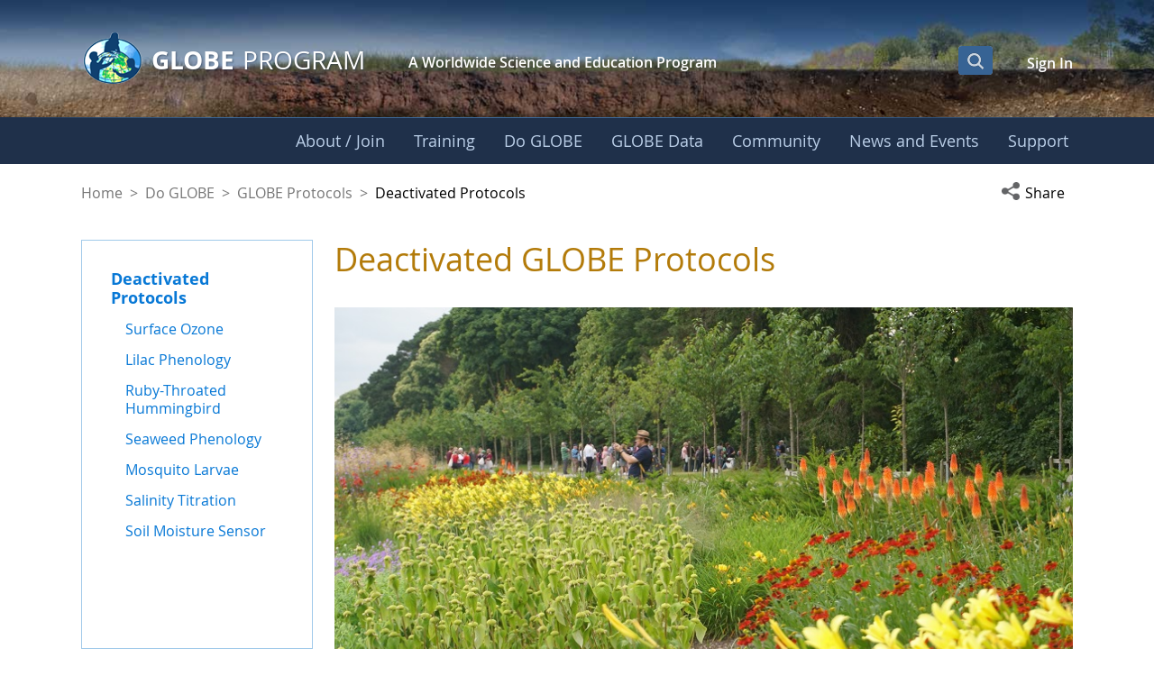

--- FILE ---
content_type: text/css;charset=UTF-8
request_url: https://www.globe.gov/o/layout-common-styles/main.css?plid=70805671&segmentsExperienceId=161535865&t=17661624795171756488779493
body_size: 662
content:
.lfr-layout-structure-item-container {padding: 0;} .lfr-layout-structure-item-row {overflow: hidden;} .portlet-borderless .portlet-content {padding: 0;}.lfr-layout-structure-item-bc7dbd82-1223-01f0-e00b-71c0e10ffadc {
margin-bottom: var(--spacer-3,1rem) !important;
}
.lfr-layout-structure-item-584805b8-db00-c028-93f7-62733f87d295 {
margin-bottom: var(--spacer-3,1rem) !important;
}
.lfr-layout-structure-item-7a9b6558-678a-d2c9-ba53-240f0deba014 {
background-position: 50% 50%; background-repeat:no-repeat; background-size: cover; background-image: var(--lfr-background-image-7a9b6558-678a-d2c9-ba53-240f0deba014) !important;
}
.lfr-layout-structure-item-80e12944-c754-7d4b-5593-026170e54b5b {
background-position: 50% 50%; background-repeat:no-repeat; background-size: cover; background-image: var(--lfr-background-image-80e12944-c754-7d4b-5593-026170e54b5b) !important;
}
.lfr-layout-structure-item-f7b81c56-cf83-88b8-dc87-c7ac7a731e98 {
margin-bottom: var(--spacer-3,1rem) !important;
}
.lfr-layout-structure-item-78731485-9df6-f2e3-018e-5dbc85075802 {
margin-bottom: var(--spacer-3,1rem) !important;
}
.lfr-layout-structure-item-07f646c6-8fb7-c328-39ea-920250e18f0f {
margin-bottom: var(--spacer-3,1rem) !important;
}
.lfr-layout-structure-item-0bb49fb4-d28b-b52c-1295-71d5a27cbca6 {
margin-bottom: var(--spacer-3,1rem) !important;
}
.lfr-layout-structure-item-4b80d221-72a2-9e65-5760-1fb67718c570 {
margin-bottom: var(--spacer-3,1rem) !important;
}
.lfr-layout-structure-item-75798838-210c-350e-2468-4ad058320029 {
margin-bottom: var(--spacer-3,1rem) !important;
}
.lfr-layout-structure-item-8aea0b44-e4db-3b75-7054-a39ffd598069 {
margin-bottom: var(--spacer-3,1rem) !important;
}


--- FILE ---
content_type: text/css;charset=UTF-8
request_url: https://www.globe.gov/o/gov-globe-main-theme/css/fragments/_connect_with_globe_mission_earth.css
body_size: 312
content:
.connect-globe-mission-earth-wrapper {
  padding: 0 7vw;
}

.connect-globe-mission-earth-wrapper .connect-globe-mission-earth-container {
  max-width: 1240px;
  padding-bottom: 60px;
}

@media (min-width: 1441px) {
  .connect-globe-mission-earth-wrapper .connect-globe-mission-earth-container {
    margin: 0 auto;
  }
}